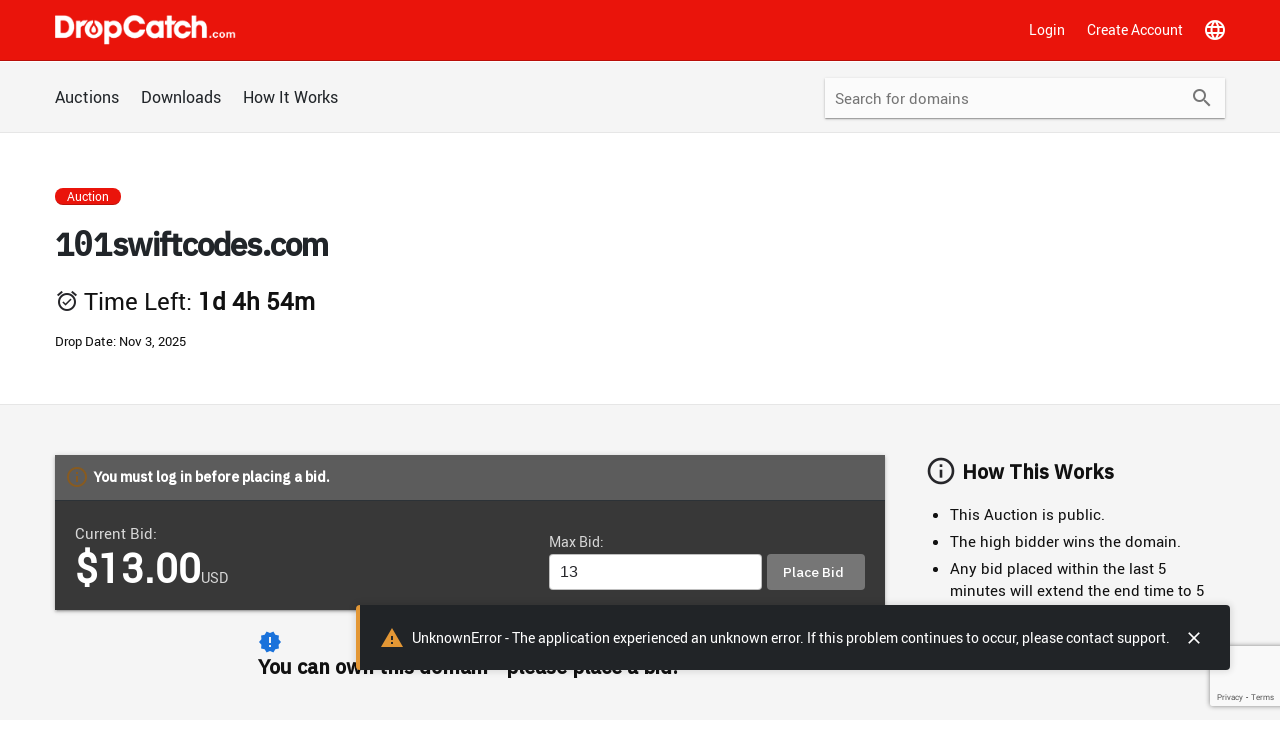

--- FILE ---
content_type: text/html; charset=utf-8
request_url: https://www.google.com/recaptcha/enterprise/anchor?ar=1&k=6LfGh5MqAAAAAJin4A9d_ZQp2fg9U1-IsmLYdJT-&co=aHR0cHM6Ly93d3cuZHJvcGNhdGNoLmNvbTo0NDM.&hl=en&v=naPR4A6FAh-yZLuCX253WaZq&size=invisible&anchor-ms=20000&execute-ms=15000&cb=jva4cui1fpt4
body_size: 44960
content:
<!DOCTYPE HTML><html dir="ltr" lang="en"><head><meta http-equiv="Content-Type" content="text/html; charset=UTF-8">
<meta http-equiv="X-UA-Compatible" content="IE=edge">
<title>reCAPTCHA</title>
<style type="text/css">
/* cyrillic-ext */
@font-face {
  font-family: 'Roboto';
  font-style: normal;
  font-weight: 400;
  src: url(//fonts.gstatic.com/s/roboto/v18/KFOmCnqEu92Fr1Mu72xKKTU1Kvnz.woff2) format('woff2');
  unicode-range: U+0460-052F, U+1C80-1C8A, U+20B4, U+2DE0-2DFF, U+A640-A69F, U+FE2E-FE2F;
}
/* cyrillic */
@font-face {
  font-family: 'Roboto';
  font-style: normal;
  font-weight: 400;
  src: url(//fonts.gstatic.com/s/roboto/v18/KFOmCnqEu92Fr1Mu5mxKKTU1Kvnz.woff2) format('woff2');
  unicode-range: U+0301, U+0400-045F, U+0490-0491, U+04B0-04B1, U+2116;
}
/* greek-ext */
@font-face {
  font-family: 'Roboto';
  font-style: normal;
  font-weight: 400;
  src: url(//fonts.gstatic.com/s/roboto/v18/KFOmCnqEu92Fr1Mu7mxKKTU1Kvnz.woff2) format('woff2');
  unicode-range: U+1F00-1FFF;
}
/* greek */
@font-face {
  font-family: 'Roboto';
  font-style: normal;
  font-weight: 400;
  src: url(//fonts.gstatic.com/s/roboto/v18/KFOmCnqEu92Fr1Mu4WxKKTU1Kvnz.woff2) format('woff2');
  unicode-range: U+0370-0377, U+037A-037F, U+0384-038A, U+038C, U+038E-03A1, U+03A3-03FF;
}
/* vietnamese */
@font-face {
  font-family: 'Roboto';
  font-style: normal;
  font-weight: 400;
  src: url(//fonts.gstatic.com/s/roboto/v18/KFOmCnqEu92Fr1Mu7WxKKTU1Kvnz.woff2) format('woff2');
  unicode-range: U+0102-0103, U+0110-0111, U+0128-0129, U+0168-0169, U+01A0-01A1, U+01AF-01B0, U+0300-0301, U+0303-0304, U+0308-0309, U+0323, U+0329, U+1EA0-1EF9, U+20AB;
}
/* latin-ext */
@font-face {
  font-family: 'Roboto';
  font-style: normal;
  font-weight: 400;
  src: url(//fonts.gstatic.com/s/roboto/v18/KFOmCnqEu92Fr1Mu7GxKKTU1Kvnz.woff2) format('woff2');
  unicode-range: U+0100-02BA, U+02BD-02C5, U+02C7-02CC, U+02CE-02D7, U+02DD-02FF, U+0304, U+0308, U+0329, U+1D00-1DBF, U+1E00-1E9F, U+1EF2-1EFF, U+2020, U+20A0-20AB, U+20AD-20C0, U+2113, U+2C60-2C7F, U+A720-A7FF;
}
/* latin */
@font-face {
  font-family: 'Roboto';
  font-style: normal;
  font-weight: 400;
  src: url(//fonts.gstatic.com/s/roboto/v18/KFOmCnqEu92Fr1Mu4mxKKTU1Kg.woff2) format('woff2');
  unicode-range: U+0000-00FF, U+0131, U+0152-0153, U+02BB-02BC, U+02C6, U+02DA, U+02DC, U+0304, U+0308, U+0329, U+2000-206F, U+20AC, U+2122, U+2191, U+2193, U+2212, U+2215, U+FEFF, U+FFFD;
}
/* cyrillic-ext */
@font-face {
  font-family: 'Roboto';
  font-style: normal;
  font-weight: 500;
  src: url(//fonts.gstatic.com/s/roboto/v18/KFOlCnqEu92Fr1MmEU9fCRc4AMP6lbBP.woff2) format('woff2');
  unicode-range: U+0460-052F, U+1C80-1C8A, U+20B4, U+2DE0-2DFF, U+A640-A69F, U+FE2E-FE2F;
}
/* cyrillic */
@font-face {
  font-family: 'Roboto';
  font-style: normal;
  font-weight: 500;
  src: url(//fonts.gstatic.com/s/roboto/v18/KFOlCnqEu92Fr1MmEU9fABc4AMP6lbBP.woff2) format('woff2');
  unicode-range: U+0301, U+0400-045F, U+0490-0491, U+04B0-04B1, U+2116;
}
/* greek-ext */
@font-face {
  font-family: 'Roboto';
  font-style: normal;
  font-weight: 500;
  src: url(//fonts.gstatic.com/s/roboto/v18/KFOlCnqEu92Fr1MmEU9fCBc4AMP6lbBP.woff2) format('woff2');
  unicode-range: U+1F00-1FFF;
}
/* greek */
@font-face {
  font-family: 'Roboto';
  font-style: normal;
  font-weight: 500;
  src: url(//fonts.gstatic.com/s/roboto/v18/KFOlCnqEu92Fr1MmEU9fBxc4AMP6lbBP.woff2) format('woff2');
  unicode-range: U+0370-0377, U+037A-037F, U+0384-038A, U+038C, U+038E-03A1, U+03A3-03FF;
}
/* vietnamese */
@font-face {
  font-family: 'Roboto';
  font-style: normal;
  font-weight: 500;
  src: url(//fonts.gstatic.com/s/roboto/v18/KFOlCnqEu92Fr1MmEU9fCxc4AMP6lbBP.woff2) format('woff2');
  unicode-range: U+0102-0103, U+0110-0111, U+0128-0129, U+0168-0169, U+01A0-01A1, U+01AF-01B0, U+0300-0301, U+0303-0304, U+0308-0309, U+0323, U+0329, U+1EA0-1EF9, U+20AB;
}
/* latin-ext */
@font-face {
  font-family: 'Roboto';
  font-style: normal;
  font-weight: 500;
  src: url(//fonts.gstatic.com/s/roboto/v18/KFOlCnqEu92Fr1MmEU9fChc4AMP6lbBP.woff2) format('woff2');
  unicode-range: U+0100-02BA, U+02BD-02C5, U+02C7-02CC, U+02CE-02D7, U+02DD-02FF, U+0304, U+0308, U+0329, U+1D00-1DBF, U+1E00-1E9F, U+1EF2-1EFF, U+2020, U+20A0-20AB, U+20AD-20C0, U+2113, U+2C60-2C7F, U+A720-A7FF;
}
/* latin */
@font-face {
  font-family: 'Roboto';
  font-style: normal;
  font-weight: 500;
  src: url(//fonts.gstatic.com/s/roboto/v18/KFOlCnqEu92Fr1MmEU9fBBc4AMP6lQ.woff2) format('woff2');
  unicode-range: U+0000-00FF, U+0131, U+0152-0153, U+02BB-02BC, U+02C6, U+02DA, U+02DC, U+0304, U+0308, U+0329, U+2000-206F, U+20AC, U+2122, U+2191, U+2193, U+2212, U+2215, U+FEFF, U+FFFD;
}
/* cyrillic-ext */
@font-face {
  font-family: 'Roboto';
  font-style: normal;
  font-weight: 900;
  src: url(//fonts.gstatic.com/s/roboto/v18/KFOlCnqEu92Fr1MmYUtfCRc4AMP6lbBP.woff2) format('woff2');
  unicode-range: U+0460-052F, U+1C80-1C8A, U+20B4, U+2DE0-2DFF, U+A640-A69F, U+FE2E-FE2F;
}
/* cyrillic */
@font-face {
  font-family: 'Roboto';
  font-style: normal;
  font-weight: 900;
  src: url(//fonts.gstatic.com/s/roboto/v18/KFOlCnqEu92Fr1MmYUtfABc4AMP6lbBP.woff2) format('woff2');
  unicode-range: U+0301, U+0400-045F, U+0490-0491, U+04B0-04B1, U+2116;
}
/* greek-ext */
@font-face {
  font-family: 'Roboto';
  font-style: normal;
  font-weight: 900;
  src: url(//fonts.gstatic.com/s/roboto/v18/KFOlCnqEu92Fr1MmYUtfCBc4AMP6lbBP.woff2) format('woff2');
  unicode-range: U+1F00-1FFF;
}
/* greek */
@font-face {
  font-family: 'Roboto';
  font-style: normal;
  font-weight: 900;
  src: url(//fonts.gstatic.com/s/roboto/v18/KFOlCnqEu92Fr1MmYUtfBxc4AMP6lbBP.woff2) format('woff2');
  unicode-range: U+0370-0377, U+037A-037F, U+0384-038A, U+038C, U+038E-03A1, U+03A3-03FF;
}
/* vietnamese */
@font-face {
  font-family: 'Roboto';
  font-style: normal;
  font-weight: 900;
  src: url(//fonts.gstatic.com/s/roboto/v18/KFOlCnqEu92Fr1MmYUtfCxc4AMP6lbBP.woff2) format('woff2');
  unicode-range: U+0102-0103, U+0110-0111, U+0128-0129, U+0168-0169, U+01A0-01A1, U+01AF-01B0, U+0300-0301, U+0303-0304, U+0308-0309, U+0323, U+0329, U+1EA0-1EF9, U+20AB;
}
/* latin-ext */
@font-face {
  font-family: 'Roboto';
  font-style: normal;
  font-weight: 900;
  src: url(//fonts.gstatic.com/s/roboto/v18/KFOlCnqEu92Fr1MmYUtfChc4AMP6lbBP.woff2) format('woff2');
  unicode-range: U+0100-02BA, U+02BD-02C5, U+02C7-02CC, U+02CE-02D7, U+02DD-02FF, U+0304, U+0308, U+0329, U+1D00-1DBF, U+1E00-1E9F, U+1EF2-1EFF, U+2020, U+20A0-20AB, U+20AD-20C0, U+2113, U+2C60-2C7F, U+A720-A7FF;
}
/* latin */
@font-face {
  font-family: 'Roboto';
  font-style: normal;
  font-weight: 900;
  src: url(//fonts.gstatic.com/s/roboto/v18/KFOlCnqEu92Fr1MmYUtfBBc4AMP6lQ.woff2) format('woff2');
  unicode-range: U+0000-00FF, U+0131, U+0152-0153, U+02BB-02BC, U+02C6, U+02DA, U+02DC, U+0304, U+0308, U+0329, U+2000-206F, U+20AC, U+2122, U+2191, U+2193, U+2212, U+2215, U+FEFF, U+FFFD;
}

</style>
<link rel="stylesheet" type="text/css" href="https://www.gstatic.com/recaptcha/releases/naPR4A6FAh-yZLuCX253WaZq/styles__ltr.css">
<script nonce="Mc1xOQjw4yDSIcCLmaGGXA" type="text/javascript">window['__recaptcha_api'] = 'https://www.google.com/recaptcha/enterprise/';</script>
<script type="text/javascript" src="https://www.gstatic.com/recaptcha/releases/naPR4A6FAh-yZLuCX253WaZq/recaptcha__en.js" nonce="Mc1xOQjw4yDSIcCLmaGGXA">
      
    </script></head>
<body><div id="rc-anchor-alert" class="rc-anchor-alert"></div>
<input type="hidden" id="recaptcha-token" value="[base64]">
<script type="text/javascript" nonce="Mc1xOQjw4yDSIcCLmaGGXA">
      recaptcha.anchor.Main.init("[\x22ainput\x22,[\x22bgdata\x22,\x22\x22,\[base64]/[base64]/UC5qKyJ+IjoiRToiKStELm1lc3NhZ2UrIjoiK0Quc3RhY2spLnNsaWNlKDAsMjA0OCl9LGx0PWZ1bmN0aW9uKEQsUCl7UC5GLmxlbmd0aD4xMDQ/[base64]/dltQKytdPUY6KEY8MjA0OD92W1ArK109Rj4+NnwxOTI6KChGJjY0NTEyKT09NTUyOTYmJkUrMTxELmxlbmd0aCYmKEQuY2hhckNvZGVBdChFKzEpJjY0NTEyKT09NTYzMjA/[base64]/[base64]/MjU1OlA/NToyKSlyZXR1cm4gZmFsc2U7cmV0dXJuIEYuST0oTSg0NTAsKEQ9KEYuc1k9RSxaKFA/[base64]/[base64]/[base64]/bmV3IGxbSF0oR1swXSk6bj09Mj9uZXcgbFtIXShHWzBdLEdbMV0pOm49PTM/bmV3IGxbSF0oR1swXSxHWzFdLEdbMl0pOm49PTQ/[base64]/[base64]/[base64]/[base64]/[base64]\x22,\[base64]\x22,\x22w4Y5wrfCtlHCksKlGMOjw6vDrSQEwrFYwohewpNCwrLDmlzDv3rCsnVPw6zCgcOLwpnDmW3CgMOlw7XDgGvCjRLCtSfDksOLY3LDnhLDgcOUwo/ClcKGIMK1S8KuDsODEcOOw5rCmcOYwrjCrl4tHRAdQmVmasKLDcOZw6rDo8OMwpRfwqPDlEYpNcKYWzJHGsOFTkZrw4ItwqEuCMKMdMONMMKHesOJI8K+w582aG/DvcOJw7E/b8KPwqd1w53Co3/CpMObw4TCucK1w57Du8O/[base64]/CoTAQUsKGNcOZQcK2w6DDiEp0KEXCksOlwr00w6YpwrTCncKCwpVBVUgmDsKvZMKGwppQw55OwokaVMKiwpZKw6tYwqAZw7vDrcOAH8O/UAd4w5zCp8KEM8O2Lx/Cg8O8w6nDlcKMwqQmUsKzworCrhjDjMKpw5/DuMOMX8OewpbCiMO4EsKawp/Dp8OzT8OuwqliKMK6worCgcONa8OCBcO+LDPDp0EAw45+w4nCg8KYF8K0w7nDqVhwwqrCosK5wph3eDvCjMOUbcK4wo3CnGnCvyA/woUiwoIqw49vGzHClHU3wqLCscKBSMKcBmDCp8Kuwrs5w4rDoTRLwrp4IgbCtGPCgDZAwpEBwrxdw6xHYF/Cl8Kgw6MHZAxscEQAbnhRdsOEXgISw5N2w5/[base64]/DCgFwrU1wpPDqTLCt8O4wqFcUsK3azLDgxfCksKYS1zCslvCqxUCR8OMVl0mWFzDnMKDwpg/woUKesOLw7XCmWHDrsO0w6d2wozCmkPDkkwVfRTCpX80WMKPHcKACcOwYsOkA8OVYWXDusO2PcKnw6HDncKXHsKBw5JAJC7CmF/DgRrCosOyw68IImrCpBvCqXRVwqJ9w5lTw5VvbDpyw6kYO8O5w7xxwo8rPHHCn8Omw4HCm8ODwp43TTnDsi4bIMOoYcOZw7ZWwoTCscO/b8KDw7/[base64]/Cu28EBgfDjFDCgcOzw5DDvcOMwoHCk0w6wpbDjEzDrsOiwoHDnXtew4VwIsOJwpTCrEcswobDpcKFw4Nrwq/DoXjDvmXDt3PDh8OKwrLDpWDDpMKsecKUbH3DrcO4bcOtF0d0ecKjWcOlw6/[base64]/[base64]/[base64]/ChjfCh8OZeMKFHzx8w5jDgkTCmmV+w6LDvMOdEsKVV8O+woDDrsKuY3VHa1nCi8OfQGrDlMKeFMKcXsK+UgTCon8mwr/Djn3DgEPDliVBwpfDq8Kqw43Dn0hSHcOvw4wfcBorwqgKw7kMEMK1w7s1woxVKH1Dw413IMKfwoXDl8O7w5cEEMO4w43Do8OfwrIoMTrCqsKrUsKrawrDgjwWwonCryfChAZHwpTCssK6EcOLJnjCh8KhwqkPIsOWw6fDh3M8w7Y8FcOxYMOTw5/DsMOeD8Kkwp4EC8OdGMO6HmtUwqLDsw/DizrDlmjCp33DrghbUlIHZHV9woPDosOww6ogTcKuPsOWw6HDg0PDosKBwrFyQsKaIV4kw48gw4cEFsO5GS96w48nDsK/a8KmTkPCoF19XMO/JTvDrxEfesOwMcOSw41VBMOGQcOffcOGw59tazQXTBXCmknDih/CsGd1IXbDi8KPw6rDncO2PC3CugbCjsOww5fCtwjCgsOMwohPWivCmEtME0PCtcKocHhUw57ClMKmFm19QcK1bHPCgsKRHVXCqcK8w5RzcWFzTMOdYsKyEg80OljDgmXCgyQewprDv8KOwrV2ZADCmQptFMKTwpjCvjLCvljCg8KHbcKqwrs/HMOtGyJPwqZDC8OHATFPwp/DnDscUGUJw7HDmUF7wrpmw6U4fAEVWMKkwqZlwphaDsKmw5w3a8KjPMKzaw/DtsOHdz5pw6nCn8O6XwEENQTDtsOww5RqCikZw6IRwrTDhsKye8Okw7w2w4jDh0LDpMKowprDvMOsWsOaWMOyw4LDgMK6V8K6ZMKKwofDgzrCumzCrUtMHQLDj8Okwp3DkB/Cm8ORwoZ8w6rCjEwHw7nDlwo+dcKkfX3Dh1fDkT/DtDvCqsK9wrMGbMKoa8OEPsKzG8Ovwp3CjMORw7Ruw41Dw6xNfEHDvkDDtsKJT8Ocw6ZOw5DDu1TCicOkDXQRGMKRNsKUD3fCscOuNjoea8O4wpBLCkzDglEUwpwbc8KQG3Uxwp/Ci1HDjsObwrlDOcOswoPCl1kMwppScsKvRyTDg1DDhkxWYFnDsMKDw6TDsA5bRWo8JsONwpgDwrIGw5PDl3QTBTzCiwPDnMOMRzbCscOFw6B2w40OwpIDwpRCUMKQXGxBUMOPwqvCqTQaw4rDhsOTwpV2XsK8IMOxw6QBw73CjhHCh8K/[base64]/[base64]/[base64]/Di14Wwp4zwo7Cm8KCS0twRgkVwqPDiw3Ck3PCkHbCn8OpJ8KkwrHCszDClMODQB7CjzJIw6QBfcKZwrXDncOnDcO9wqHCv8KZBnvCgn/Djh3Com3Dlzk1w7gkZsOmAsKGw5EhY8KVwo7CoMK8w5Q3AU7DnsO1H1BpCcOLNMOnbXjCnHnCh8O/[base64]/DkRDDpMOgWMKJYMO4w4XChgzCtcKjTjIaLEzCnsOnUwkMNEgYIsOWw6nDigjDthXDnwwUwqt/wqTChC3DkCoHVcO0w7fDvGvDnMKcLx3CmyZkwrbDvcKAwoBJwohra8OpwqTCjcOUNEIOcTPDjH4cwpJBw4ddE8KUwpDDosOSw4Jbw5wufDY4eEbClMKFfR/DmMOoYsKcThXDm8KRw5TDksO1DcOOwqQXQRU3wrDDpsOCAHvDpcKnw6nChcOdw4UnE8KiO2E3Oh9yJsOeKcKPU8KFBTPDrx/Cu8O7w4EXGgLDkcOzw4XCpxlfS8OjwohQw6xSw6AewrrDjV4IWx7DrUvDrcOOXsO8wppvwrzDp8OwwovDvMOTE3ZtSmrDj0cjwpfDhw4oOsO9OsKhw63DucOSwrrDmMK9wpQ2YsKxwq/[base64]/CthjDhMKuOMOSIMKuwrXDiwrDtSZvw4/[base64]/Do1PCkkY+w6lmEcKYfW7Dn8K5KsK2DQrDhAgkw7TCnUDCqMOhw6jCgnNcXCrChMKxw4xHYcKNw41vwqbDsnjDtkQLw5gxw6YlwrLDjCZmw6QkKMKPYStcUmHDuMOTew/CjsKlwqJhwqVJw7LCp8Ocw4A1N8O3w6ABdRnDsMKzw6QRwok8fcOgwopAMcKPwqXCnSfDoijCr8Ocw5IOJFVxw6olWcKyVCIawo8oTcOwwqrCoj9tI8OQGMK/WsKmScOWGhPDuGLDp8KVIcKtEklEw45dG37Dq8KuwoltWcK2CsO8w4nDnC3DuArDrDcfEcKSMMKdwprDnFXCsR9AeAjDjyw7w45rw5lGw6zCskzDlsOEaxTCicOSw6toDcKpwrTDlEjCpMKdwqc9wpdYf8O+D8OkE8KFVcK2GMKkUEvCiUjChcKlw6bDpjvCoyY/w4hWPl3DrcK0w6vDv8OlSXLDjhnCnMKVw6fDglMzW8KxwrBUw5DDhDvDt8KLwrskwq4waTvDhh0/[base64]/CkB/Cj8KFDMO0AEkFC2NmFsO8wpBjw4hiBcO6wojDt28QADsLwqDDjxwVJDvClgYAwoLChDcKMcK4QcO3wrXDm1VFwqkZw6PCusKgwqbCjTg/woF4w7NPwqfDpj5cw7dGHAoNw6sQLMKYwrvDjlFJw40ECsOlwofCvcOrwqjCm2h7TmFVEQfCj8OifjnDqRluVMOUHsOpwpIZw7XDksOpJEU8ScKdI8OZS8O1w6sgwrDDoMK4McK2NcOlw6piQiFhw5gowqJHdT9VI1HCscK5SE/DlcKIwpjCshHDs8KUwqnDtgs9YwcNw4/DiMKyMXsFwqIYEDx/[base64]/w5M5D8KUwqB/wog5NnTCocKvw7QxwpjDmQ/Cv15cMGTDrsOuCQUvwrw+wqNWfDTDnSnDmcOKwr0Iw7/DkVltw5Z1wqdpKCTCisKAwrYYwp4VwopJw5dFw7lIwo4wSykAwofCoSPDt8KIwpjDuGwFHcKow5/DpMKrP1IrEyrDlcKsZyjDpsOmYsOpwozChh5lDsKNwrk/GcK4w5lHEsK8CcKfADNAwqrCi8OWwp3CjBcNwppCwofCvxDDnsKjXXRBw451w6NkDR/Dt8OqJVLCsGgDwrhBwq0pacKuEQ05wpvDssKrHsKCw6N7w7hfdA8vdDvDvXh6WcOwOhPChcKUfsOZRHUGI8OdUMO1w4fDhjXDvsOkwqUzw4tLO2R+w6zCqzMDRMObwpMmwo/[base64]/wq1fc8OGJkZPwp/DmB15dMKmwqLCpVc9b2pjw67Cm8OdKMOxwqnCnAl1E8K5RVPCsmDCuU4Pw5gKCMOQcsOJw6LCohvDnFU/[base64]/Ct8KREsKhw67CncKTwrTDo0sTDsKawrYOw6V2GsKEwpzClcKiNzHClcOrbT/DhMKHBC3CicKQwrvCs3zDqhHDs8KUwosdwrzCrsO0BzrDinDDryHDicOrwrrCjh/[base64]/wozDgGFPLFrCjTDCpcOswqxDwrkvQMKWw4rCgSDCosObwr8Cw4/DksOlw7LChT/Ds8KlwqMFSsOwMjbCp8OLw5tbc2Jvw6giUsO9wqLCjWDDjcO8w6vCl0fChMO/LHfDr3XCkgfCmSx3MMKrb8KSYMKqUMOEwoViHMOramVww5l3ecKawofDkxNfQmogJwRhw5bDtMOuw5l0LsK0OA0kLhdYI8OuExFedWJhFVdiwrRva8OPw4UWwr3CjcO/[base64]/[base64]/DvlV2woYaw7lIw6LDviFBw5nDqcO1w48iw53Dl8Kiw6EmesOpwq7DgxI0SsKHNMOZIQI0w7xZdiDDm8K6UsKew7MNN8KGVWXDlm/Cq8K7woTCpsK/wrlWIMKHecKewqPDl8K0w4hmw7rDhhjCtMKOwrhoZiBWMDICwozDr8KpNMOYRMKDEB7Cp3/Cg8Kmw6c7wpUpKcOQXRJ8wrjDlMO2SkhoKhDCl8K0S2DDkU0Se8OEAsOeZwETwqzDt8Otwo/DtykAUsOcw6XCoMKWwrwpw7A7wrwswoHDqsKTQ8OENsKyw6Y4wpxvGsKxCzU2w5bChGA7w4TCp28/wqHDog3CmEsTwq3CpcO/[base64]/w4g6w4jChMOPw4bCuhXDqMKYwpnDoMKYwrFcOcKYdkfCjMKLfMKmHsOow77DoElQwodww4AZEsKSVBrDqcOKw4rChlHDncKJwo7CssO4YyoLw7fDocK3w6nDnzxdw7pcLsKTw6Qof8OdwphXw6VqY2FyRXLDqGNXWFJjw7NAwo7CpcKlw5DDm1ZUwq9Lw6MLIAx3wr/DlsO9BsKMV8KDKsKoSj9Fwqgnw5vDtmHDvx/[base64]/DuHYAw4TDj2XChsOIWGHDvcK1VsO+WsKTwqrDssKmEXgtw7LDjld1NsKvwpJNc3/Dry0Cw51tE2dQw5DDmXdiwoXDqsOsaMO2wofCrCjDoXgYwprDoBRtVRIABxvDpA16BcO8fQvCksOQwq9YfgFTwqogwqwSVV7ClMKrD1lCCTIUwo/Ch8KvGzbCvyTDoUMLF8OQCcKLw4QVwqjDnsKAw6nDncKEwpgUH8Osw6pWKMKDwrLDtHzCoMKNwo7CslERw53Cm2/DqjLCg8OCIiHCs3Adw6nChlBhw4fDvsKTw7DDoBvCnsOgw4diwpLDpGzCg8KwcAV4w6LCky7DmcKLJsK9b8OGak/Ck1YyfcKuK8K2NTrDoMKdw5dgPyHDuFh4GsKRw7PCgMKxJ8OKAcOUPcOpw6PCjU/DnirCpsKoccKdwpFewrfDmQoiUXDDp1HCnHVXWHtQwozDinDCicOIFmjCtcKLYMK3UsKDK0vCqcKjw77DlcK2FXjCqD/[base64]/w4LCpMOmw7PDn8K3wr/CuFfDoQnCqFjDpMOYXcKEb8OxUcOgwpbDk8OPcHvCrxx6wrwgwooVw5/CtcKiwo1ZwpXCrnMLUHsawrwrw4rDjwXCpx1Qwp3CuUFYd17DjFt4wq7CuxbDusOwTU99HcOTw4PChMKRw5w1EsKqw6nDiDXCngPDjlA/w6JlRQEXw4RBw7QDwoAtC8KoRj7Di8KCWQ7Di2bCpQXDocOkWSgow7HCgcOASWTDr8KpasKowpY2W8OYw6U9Zn5mWAEZw5HCuMOoZcKsw6jDksO3ZMOJw7BpHMOYCmnCqG/DrXLCr8KfwpHCoCgawo4DNcKhNsKqOsKzMsOnXx/Dr8OWwo46AjbDjzd5w7/CrAZlw5FnNmMKw5IHw4ECw57CkcKARMKITCpNw5YlCsKowqLCksO4U0rCn08ww7oTw6/Dv8O9HlLCi8OMY0XCqsKGwoTCq8O/w5DCmMKNTsOoKkXDjcK9VcKzwpIWGAXChsO+wqR9WsK3w5/[base64]/DigdUJQTCjMO7bykPwrd6w53CncKFMMOKw6V7wr3DjMOVAVRaD8KjA8K7wqDCuwbDu8KRw4DDoMKsMcOiw5PCg8KsKSfCucOnPcOMwo0jNTVeA8Osw7BhY8OWwq3CvDLDq8K0QgbDtm7DosK2D8K8wqXDqcKKwpEPw6kew6M3woIIwr/DgxNmw4HDgMKfRX5QwpY9wqk7w6gdw4heNsK0woXDpT9BGMKBOMO4w7zDjMOFZgjCsw3CiMOKBcKJTlbCocOqwpvDtcODHEHDjEAYwpQ/w5HDgGpfwpJ2b1HDjsKNIMKFwoLChRg9wroHIQPDlRvCujRYD8O+DUPDiSXDkRTDssK9QMO7QWTDscKXHigqKcKsfXbDt8KOWMK0MMO5w7RGeCHDr8KDAMKTNMOrwqjDu8Kiwp/DtGHCtxgEMMODaWHCvMKMwoUNwoLChcKZwqbCtSA+w4RawobCt1jDmQtpAm1sPcOJw5rDtcKsB8KDTsOwV8OcQhJaGzxHD8KvwotERADDhcOkwrvCnlFhw67DqHVCLsKuYQDDkMKCw63DvcOiSy9zFMOKXWDCqAEXw4nCncKrDcOzw5PDoyvCgw/CpUfDnQTCqcOew6fDo8Ksw6x0wrzDlWXDh8KnBi5Ow6VEwq3Dp8Oxw6fCrcOSwoUiwr/[base64]/DkHEmbMKBw6FYw6fCtcOPccK8w7bDpB4cb0bCnMOew4vCqxzDs8OHScO+LsOxRT/DhcOVwqDDtMKXwqzDrsO3cz/CtCI7wr0ibsOmCMOIYS3CuwAsUx0Mwo3Ct0g5VQQ9bcKuAsKxwq05wplPf8KWIxXDv1/DqMK7ZUvDhkBJP8KtwqDCgU7DvMKZw4RrZzfCq8OOw5nDuHw2wqXDv2DDqMK7w7fCkAbCh1zDjMKOwoxWL8OuQ8K8wrt+GljCgw11SMOYw6VwwpfDp1zCiGHDn8KAw4DDjg7ChcO4w4nDl8OUEGFNKcOewo/Ck8OAF3jDulvDpMKRf3/DqMKPfsOqw6TDnibCg8Kpw7bCoSMjw4I/w5/[base64]/CgcKxwpjChMO1ABPCusKHU8K9wrPCiR9kEMO9w4bCkcKLwqTCp0nCp8OPDzR+YcODD8K0Y31cVMOsfSPCnsKeDSwzw4cdcmdTwq3CpcOOw6rDgsODeTFtwqAlwow7w7zDvyEowpIiwpXCu8OJasKqw5HDjnLCnsKqMzMHeMKhw73CrFY6eQPDtH/DmyVtwo3DpMKaORnDmkdoL8OFwpDDq0PDu8O/woRPwotzM2IMe2VMw7bCvsKIwpYFQzvDp0HDkcO1wrHDmhbDtcO4DwvDo8KSE8KhZcK5w7/CpyfCmMK9w7rCoA3DpMOzw5jCssO3w5VVw5MLWcOzYgfCqsK3wrvCr0jCkMOJwrjDvAo6EMOww7TClyPCrGHCrMKQU0/DuzTCncOWeF/Cs3YVe8KywqTDhDoxXSvCi8Kgw6JGQGxvwoLCigPCkVlpJgZYwpTCj1o7XGEeASTCmHZlw67Dmk/CtzTDlcKZwpbDoC1lwrdzbMO3w4jDgMK3wonDkXghw7N5w6vDu8OBGW4nw5fDq8Krwq3DhCfCpsO8fA1+w7AgRBMGwprDp05Nwr1Dw7ArB8KeKGpkwpN+O8OEwqsQDsO3wofDu8Oyw5cnw7DCiMKUXMKewovCoMOHN8OnZMKrw7BMwrPDhjlsNVrClRIOAwHDmsKEw4/Du8Ofwp/CksOtwp/[base64]/CocOaYlnChBwMJx84VwrDv8Krw7LCu8O0w6rCoVfDm0s9BD/Ci2JUO8Ktw6zDqsOdwp7DmcO6LcOwYQjCgsKNwostwpV8FsKmR8OiVcKOwpF+LSNhasKGUMOOwqrCnWpPem3DgsOeHDR1RMKJVcOVES91I8KEwoJ7w59TNmPDjHEzwrDDm2lIfCBvw5HDuMKdwoIyV1jDiMOqwokEDQAIwrwZw6lqJsKRNT/Cn8OKw5jCowcvV8OPwq09wohAUcK5GsOxwppLEWYZPMK8wrPCtSrCoQc5woNcw5/CpsKbw5M6Z1DDuklMw4pAwpXDsMKlRmgawrbDnU8ZB0Ukw6fDgMKeQ8OXw4bDhcOAwq3Dq8KtwogGwrdjOSNXRcOqwqXDlQcdw5rDscOPTcOHw57CgcKkwoLDq8OowpHDgsKHwoHCgTTDvGzCicKSwq09WMOwwp17b1/CjhALZUnDmcOkUsKWasKTw7zDkxZDeMKoJGrDvMKaZ8OXwo9BwoJ6woxZMMKYwoZVbsKZXDZFwp1zw7/DoR3Cml0uA1LCvUHDqxljw6kTwqfCpjw6w7vDgcKqwoEpCHrDuF3CsMKzD2XCicOTwqpIbMOYwoTCnWM7w68Tw6TChsOpw4Aow7BnGkTCvBYowpZGwpjDlMKDCkLCi3IRKE/CtMOPwpYvw7nCvw3DmcOowqzDm8KEJnkcwq1Mw7QNHsOkXcKVw47Co8OBw6HCsMONw60jeEDDsFdNMWJmw6JjYsK5wqZMw75Uw5rCo8KxVsONWznDh2rDlUrCk8O3Y3E1w57CscOTUkfDo3kRwrTCt8KEw5/[base64]/[base64]/[base64]/DgioRV1RIJythw61Iwrwxw70sdMOOwpQjwpYRwofCvsOzP8KbJh9rWhjDtsObw5AIIMKrw79zYsKJwpV1K8OjVMOBQcO/L8KswoTDvn3DhsKDezprW8O1wp93wofDqxNtUcOVw6cfFzjDnC8ZMEdJZS3Dv8KEw47CsCLCrsKrw4sww4Uiwpx1HsOdwod/w4gFw7TCjU1+IMK7w64jw5c5wpPClU80amvCtMO0Tnw+w7rClcO7wpzCv3DDssODFGcIP0wOw74Sw4HDvE7CqSxpwqpxCmnCg8KUNMOKdcKkw6PDr8KLwoHDgSbDgllKw5zDpsKnw7h7Z8KvJnvCiMO5SUXDijFJw61LwrIuWijCtW8gw6/[base64]/[base64]/[base64]/CgcOWdcKrwopgRiLDlBPCkUAWwoEILCl4wqBxw5nDoMK9O0bCtEfDp8OcOTvCqHDCvsO5wpVawqfDi8OGE2HDpW8/HB7Di8Oew6TDucOywrwAT8OOesOOwopcX2sCQcOEw4Eqw7J9O1IWPDcJWcOww7YIXRJRZGbCvsK7KsO+w5vCiWbDrMOlGwnCtwDDlGlGQMOww70jwqjCpcK+wqB1w6N3w4wbCkAdCGMCGFHCrcKkRsKhWjEaIcOnw6cVRsOzwqNmUMOTJCJTwqNwJ8O/wozCjMKgSjZTwrR1wrDCmBnCkMOzw5t8DmPCi8O5w6TDtiZEFsOOwp7DvlzCkMOdw6Ykw5FgB1bCqMOkw5HDr3/CusKuaMOfNCNrwrLCth0fYikCwq0Hw7XCq8KIw5rDgcOOw6LCszfCpcKtwqU4wodKw5t1IMKBw4fCmGjChyTCgRthI8KzNMKGI3odw7oMMsOowpsvwodsXcK0w6ASw4p2W8Oqw6JUDMOcLsOvw4Q+wq0iPcO0wrhgcTJNdGNyw4k4YT7Dv0h9wonDh0PDjMKwVT/CkcKiwqPDsMOrwrYVwq0yCjInUAVMPsKiw485QlouwoR3fMKAwo3DvcOmRjjDjcK1w5R/AQDCih4Two5RwoRFd8K3wpvCpT82HsOfw60rwrnDgB7CgsOaFcOnQ8OWHHLDiR3CpsONw5PCkhZwdMOXw5rDl8KiE2nDvMO6wpAaw5vDmsOPOsO3w4zCk8KGwqrCpMOiw77Cu8OwVsOKwq3Dv0VOB2XCvcKSw5vDqsOUKzgaMsK/[base64]/[base64]/wrDCvBXDp8Ktw77Dvn7CoMOVKDnCpsKAN8KewrPDsnh+QsKFA8OVZMKxOMOOw5TCvF/CgcKgfEsOwplLK8O/[base64]/Cs3TCgHXCpXBmPsKEwq3CrAELwqVFw5TDmlIBE0pwMEcbwqTDnzzDgcKdcj/[base64]/w70TYMOUworCsGbCui8Me0kxw5lVNHjCoMKpw7dSPBpGY0UiwptWw69ADsKuQxRbwr4Yw7psQhrDscOxwoVPwoDDgVhWR8OkfSBmRcOjw6XDp8OgIMKuOsOzWcKAw7AVFVNhwo1JOlbCkxrCtcKww6EiwpZuwqU8fGHCqMK8KxszwpLDksKbwok1wo/Dk8OJw4xicA4/wocTw53CtcKOd8OOwrJUdMKIw75WJ8OgwphCDhnDh1zCrSbDhcKJEcKuwqPDojJBwpQkw7EGw4wfw7dJwodVwoUqw6/CiQLCjGXCgjjDnAdDwp1dGsKVw4NldRpTHnMbw51Qw7VCwpXCnRdwN8OqL8KWd8KDwr/Dq0RuS8Orwq3Ck8Ohw7rCq8K4wo7DiVl9w4AnCDjDisKTw6xnUMK2UGtxw7cRasO4wrLCpWsPwr3CmmbDn8KFw4YZCwDDicK/[base64]/DrcO6w6vCs2jDq8O7wptHJ8KLCWMWM8OKcVzDsn0yVsK5F8KFwqtDFcO4wofDjjscIkQnw5x2wrXDvcOTw4zCpcKoTV5AcsKEwqM+wpHCq0g4b8KCwp3DqcOmHypcK8Osw594wojCkMKSNE/CtEfCmMKbw65uw7rDuMKHWsOLMA/DrcKbHU3ClcODwpDCu8KKwpQew5rCnsKnQcKdScKdQWnDmsO2XsKqwo0AUh5Yw7LDvMO4PkUZBMOGw6w4wp7CocOVAMO5w7Y5w7QsZm1hwp1QwrpIHylmw7h2wovCk8KkwprCjsO/JHfDo1TDrcOEwo4gwpVzw58jw48Yw79cwpTDvcO7Q8KfbcOtVTonwpDDmcKgw7bCvsOHwoh9w4XCvcOETjoIP8KYJ8OlAkgGwqnCgcOcAsOSUmo7w7rCo2/CnWkCJ8K3TCh8wpDCn8Krw4/DgFkqwrhawoPDrlDDmjrCt8KSw53CtiF8FMK0wqXClQ7Clj00w6JJwqTDkMO4USNGw6g8wobCrsOuw45MK07DjMOYIMOlJ8KxDnleZzwKBMOvwqweFi/CtMKtX8KrQsKuwqTCosO9wrBVE8KjC8KGE3BMXcKLd8K2PcK8w5E5EMKmwqrDhcOdUHfDiVPDjsKfGsKHwqJGw6bDmsOSw7zCp8OwJXnDqsK3E3jCh8KYw5LClcKKcE3CvcKtUsKewrUjwq/[base64]/CnsKnw6Y+e3FDwq9BSRrDmjVxwp0Jwq51wqLCribDjsO7wofCiG3Di3sZwoDDosOkU8OWOl7Co8KtwrczwpjCp04zDsKGNcK1w4wFw54Zw6QBRcK8WiAwwqLDvMKYw7nCkFTDl8KBwrY8wollWEs/wo0rB3pCTsK/wp7DkSvCtMOwXMO3wockwrHDkQcaw6vDu8KPw5hkd8ONXsKxwoYww77Dl8KjWsKALBsow7YFwq3DgsODGsOSwpzCr8KMwovChzAnOcKdw7UlbCpxwr7Csx3DmwXCrsK4TxjCuiTCo8O/KDZMUQcDYsKqw65nwp1UDAzDmUZBw4zCkiBuw7PDpR3DscKQfwJ7w5kkUFBlw7JMOsOWacKFw5A1PMKVK3nCukxDbwbDkcOzUsK5DQ1MRSDCrsKMLHjCmSHCvz/[base64]/FFIowqMxw5ktwqFGw4J1OcK0S8KOV8O1w545w7Apwr3Cp3lkwpUow4fCrgDDn2U7UkhFw79BbcKDw6XCocK5wonDisKQwrYiwqBhw6RIw6MBwpbCgH7ClMK4KMKQXyppMcKiw5VqXcO1cRxUZ8KRdiPChwEpwrJrTcKtBk/[base64]/DtcKJelXDvMONBsOnKSQtE8OmwpXDisKdwrTColjDk8KGFcKDw7zDt8OqeMKsOsO1w4luQjAQw4LCp3fCncOpexTDqwXCvUwjw6TDkW5Uf8Kow4/Cpm/Cjk1Vw7s1w7DCrGnDpUHDg0DDgcOJDsOpw6RnS8OTPn3Dq8OEw5nDmkwqJ8OmwrXDtnLCiVNTN8KfMknDgMKKQhPCoy/CmMK5H8O8wrJGLi3CqRDDvTNZw6DCil7CksOCw7YRVRJVXiVWBl09CMO5wowXIUTDkMKPw7vDp8OMw6DDvHTDp8KNw4XCtcObw5UuPXTCqGVXwpbDocKSPsK/w6PDtDDDm1Q5w6FSwoBMXcK+wpDDgsOWFi13P2HDixxqw6rCocKYw6knS33DjV9/w5t8QMOtwrDDhG05w7VeBsOKwoojw4czbQwSwo4xFkQjIzTDkMOJw5k3w47Cm39kAMKiRsKbwr1NJR7ChWYNw7QyOcOiwp1UXmvClsOCwrgKYy0zwovCgEUUEnwewpt/a8K/c8O8FHhXaMOuPATDoFTCu30IJwtXe8KSw6fCjWtzw6cqLlQtwr9XQUHCrxfCg8KXYX5SbcOSIcOuwoR4wobCnsKgQkJMw67CpFBdwq0CGsObWlYQWQ8occKpw4DDgcKiwoTChMO8w5pbwp1EaxvDosKGeEXCiRV9wpRNSMKuwq/[base64]/Dgn3Di8Orw6nDvFkPAHdQwpVMARPDrnHCg2d/[base64]/[base64]/CmsKTcMO9woNpwq55SMOcaTjDuELCpUIUw5rCpMKRT3jCi09KOGTCvMOJasOzwpQHw4/DosKrDBJ8G8KWEBpkZsOidUzCoTtDw77DsG8zwobDiSbCtWdGwqEvwobCpsOzw5bDhFA7dcKVAsKmawMGWh3DhjjCssKBwqPCqz1xw5rDrsKyI8KDbsOresKdwrHCojrDlsOKw5lCw4Fwwo7CryXCpGE5G8OywqbChsKJwo5Je8Onwr/[base64]/CjMKCwrzDvcKqNsOKw7TCgTFywoDCongbwpLCsnUqwqkYwoPDml9swrA7w6DCt8ODeRrDpkHCgCfCngIew5zDonTDphbDhU3Cu8O3w63Cg10JW8OVwovDoiMUwqrDmjnCmCfCscKUaMKaR1/[base64]/Dm1zCksKbw7/Dh8Khw5rDhT8XYMOnT8KVJDXDmB3CvEHDisOKZD/CqT5KwqNKw73DuMKVEnV8wr84wq/CumXDhkjDvjjCu8O8QTjDtHQVO0cKw6Fkw4fCo8OifxFrwpo4cwt6aktNLAvCvcKBwrXDmA3DmWFEbgl5wrLCsE7DtVnDn8KxB2LCr8Kvb0PDvcKDJmNYFghzX0RtEFPDox1JwrBdwoE3HsO+ccKAwonCtThXLsO8Zn7CsMKowq/DhcOowqjDm8Kvwo7Dvl/[base64]/woA5NirDkRp7w4/CqR7CiMKhJMO8bi0iw4HClRAuwqxkasKYHUzDtcKBw5I7wqvCj8KBVcOxw5MiLcKTBcOUw6QNw659w7/Ci8OpwqN8w4jCl8OWwoPDpMK6JsOxw7EeT1VEU8KkRlvDvmLCuSrDisKwfQ1xwqRmw5Usw4nCjAxrwrDCpsOiwoN+HsO/wpPDoR1vwrhhUQfCpDgbw4BmTBNOAhTCvCpdIhl7w7dHwrZPw6PCvcKgw5LCvFzCnS9Tw4vDsFdMfA/Cu8KMVxw9w5FZXijCgsOzwpjDkUTDl8KOwqdjw7rDrsODAcKIw6Yzw6DDucOQWcKmD8Kcw4PCqCLCjMOWX8K6w5xMw4RHaMOWw7MSwrxtw47DgQ/DqULDmF55WcKhUcKcdsKUw6kWbGoRF8KTayjClQVuGMK6wophHRdtwrPDqU7DjMKbW8OTwqLDqm7DhcORw7/CjW4tw6jCinzDhMOiw7dUbsOMKMKBwqrCvztxK8K7wr4ZKMOawppIwqFxentQwpPDkcODwrE8CsKKw5vClzFnTsOsw7YqLcKZwpduK8KnwrLCn23ChMOqTMOSFgLDhRwxwq/Cu13Ctjk1w6dxFQRWaWMNw4tGeAZxw4nDhRFwZsOAZ8KbJx5NHEXDqsOwwoQQwpjDs0Icwr3CtAp2F8ORZsKldWjCmkbDk8KOTsKkwpnDrcOCAcKMRsKXFRlmw4NUwqHClQ5ecMOgw7pm\x22],null,[\x22conf\x22,null,\x226LfGh5MqAAAAAJin4A9d_ZQp2fg9U1-IsmLYdJT-\x22,0,null,null,null,1,[21,125,63,73,95,87,41,43,42,83,102,105,109,121],[7241176,316],0,null,null,null,null,0,null,0,null,700,1,null,0,\x22Cv0BEg8I8ajhFRgAOgZUOU5CNWISDwjmjuIVGAA6BlFCb29IYxIPCJrO4xUYAToGcWNKRTNkEg8I8M3jFRgBOgZmSVZJaGISDwjiyqA3GAE6BmdMTkNIYxIPCN6/tzcYADoGZWF6dTZkEg8I2NKBMhgAOgZBcTc3dmYSDgi45ZQyGAE6BVFCT0QwEg8I0tuVNxgAOgZmZmFXQWUSDwiV2JQyGAA6BlBxNjBuZBIPCMXziDcYADoGYVhvaWFjEg8IjcqGMhgBOgZPd040dGYSDgiK/Yg3GAE6BU1mSUk0GiAIAxIcHR278OQ3DrceDv++pQYZxJ0JGbWQ8wMZzsoQGQ\\u003d\\u003d\x22,0,0,null,null,1,null,0,0],\x22https://www.dropcatch.com:443\x22,null,[3,1,1],null,null,null,1,3600,[\x22https://www.google.com/intl/en/policies/privacy/\x22,\x22https://www.google.com/intl/en/policies/terms/\x22],\x220veq8hpRE8APVU9pMhj/J+5FUc5/21NaQqiYAwkyYic\\u003d\x22,1,0,null,1,1762445138300,0,0,[212],null,[92,211],\x22RC-dwz054MEMNNC8w\x22,null,null,null,null,null,\x220dAFcWeA6fS01NUaGEtH5GyhOCHo3GzGtbqqQ5oH2vKIIOxUi18tkid9-_MXR5RP6ebbHfeMHSHcVfMHz91SMmqC5s9CYAhKvdgA\x22,1762527938442]");
    </script></body></html>